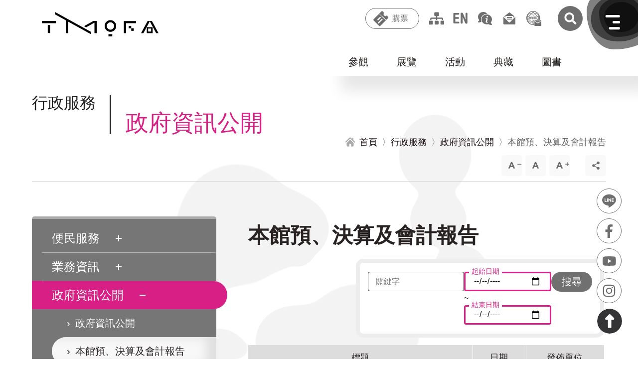

--- FILE ---
content_type: text/html; charset=utf-8
request_url: https://tmofa.tycg.gov.tw/ch/services/public-information/budget
body_size: 17749
content:
<!DOCTYPE html><html lang="zh-Hant"><head><meta charSet="utf-8"/><meta http-equiv="X-UA-Compatible" content="IE=edge"/><meta name="viewport" content="width=device-width, initial-scale=1.0, maximum-scale=2.0, user-scalable=yes"/><meta name="Accessible_website" content="本網站通過AA檢測等級無障礙網頁檢測"/><meta name="format-detection" content="telephone=no"/><link rel="shortcut icon" href="[data-uri]" type="image/png"/><script>(function(b){b.forEach(function(a){a.hasOwnProperty("remove")||Object.defineProperty(a,"remove",{configurable:!0,enumerable:!0,writable:!0,value:function(){this.parentNode.removeChild(this)}})})})([Element.prototype,CharacterData.prototype,DocumentType.prototype]);</script><script>(function(d){d.forEach(function(b){b.hasOwnProperty("prepend")||Object.defineProperty(b,"prepend",{configurable:!0,enumerable:!0,writable:!0,value:function(){var e=Array.prototype.slice.call(arguments),c=document.createDocumentFragment();e.forEach(function(a){c.appendChild(a instanceof Node?a:document.createTextNode(String(a)))});this.insertBefore(c,this.firstChild)}})})})([Element.prototype,Document.prototype,DocumentFragment.prototype]);</script><script>
          (function(g,d,o){
            g._ltq=g._ltq||[];g._lt=g._lt||function(){g._ltq.push(arguments)};
            var h=location.protocol==='https:'?'https://d.line-scdn.net':'http://d.line-cdn.net';
            var s=d.createElement('script');s.async=1;
            s.src=o||h+'/n/line_tag/public/release/v1/lt.js';
            var t=d.getElementsByTagName('script')[0];t.parentNode.insertBefore(s,t);
              })(window, document);
          _lt('init', {customerType: 'account',tagId: '46f36857-5828-445d-b048-d846778b930f'
          });
          _lt('send', 'pv', ['46f36857-5828-445d-b048-d846778b930f']);
          _lt('send', 'cv', {type: 'Conversion'},['46f36857-5828-445d-b048-d846778b930f']);</script><title>本館預、決算及會計報告 | 桃園市立美術館</title><meta name="description" content="桃園市立美術館，融合城市底蘊、國際視野與未來想像的桃美館，不僅作為推展藝術的動力引擎，也望形成創新實驗、文化發展的活力基地"/><meta name="keywords" content="桃園美術館、美術館、展覽、桃園景點、桃園觀光、桃園旅遊、桃園文化、桃捷景點、機捷、兒童、書法、藝術教育、美感、美感教育、藝術、藝術家、兒童圖書、繪本、立體書、文創、藝文、文化、文青、親子、親子景點、親子旅遊、青埔、青塘園、青塘園生態公園、橫山、青埔景點、桃捷、親子旅遊、教育、美學、城市美學、才藝、建築、山本理顯、潘天壹、遛小孩、橫山書法藝術館、書法、書藝館、書法館、桃園書法館"/><meta property="og:title" content="本館預、決算及會計報告 | 桃園市立美術館"/><meta property="og:site_name" content="桃園市立美術館"/><meta property="og:description" content="桃園市立美術館，融合城市底蘊、國際視野與未來想像的桃美館，不僅作為推展藝術的動力引擎，也望形成創新實驗、文化發展的活力基地"/><meta property="og:image" content="https://tmofa.tycg.gov.tw/images/logo.jpg"/><link rel="preload" href="/_next/static/css/0fff55f6cae866206775.css" as="style"/><link rel="stylesheet" href="/_next/static/css/0fff55f6cae866206775.css" data-n-g=""/><link rel="preload" href="/_next/static/css/adfbc1bac6442770aa3c.css" as="style"/><link rel="stylesheet" href="/_next/static/css/adfbc1bac6442770aa3c.css" data-n-g=""/><link rel="preload" href="/_next/static/css/383830fd8f95249ac6f7.css" as="style"/><link rel="stylesheet" href="/_next/static/css/383830fd8f95249ac6f7.css" data-n-p=""/><link rel="preload" href="/_next/static/css/83aa906cb0256d616209.css" as="style"/><link rel="stylesheet" href="/_next/static/css/83aa906cb0256d616209.css" data-n-p=""/><link rel="preload" href="/_next/static/css/559a969ed26fbcc2dcec.css" as="style"/><link rel="stylesheet" href="/_next/static/css/559a969ed26fbcc2dcec.css" data-n-p=""/><link rel="preload" href="/_next/static/css/8cdab892590045c8369a.css" as="style"/><link rel="stylesheet" href="/_next/static/css/8cdab892590045c8369a.css" data-n-p=""/><link rel="preload" href="/_next/static/css/e043de99ae31a9cfc83e.css" as="style"/><link rel="stylesheet" href="/_next/static/css/e043de99ae31a9cfc83e.css" data-n-p=""/><noscript data-n-css="true"></noscript><link rel="preload" href="/_next/static/chunks/main-f4093734903e2ae7b4f0.js" as="script"/><link rel="preload" href="/_next/static/chunks/webpack-23645738f4f5946e4cc1.js" as="script"/><link rel="preload" href="/_next/static/chunks/framework.1d36bc031662b4dc4c28.js" as="script"/><link rel="preload" href="/_next/static/chunks/commons.a65bd1a7a5f775447d51.js" as="script"/><link rel="preload" href="/_next/static/chunks/56efc1de8c483aa7b61ad3ffb217c6cc562774b4.3d9633bdcf5d7161c269.js" as="script"/><link rel="preload" href="/_next/static/chunks/226398bf860de52665f1b153667faa21ba73e312.1dc860c271f6e369bce9.js" as="script"/><link rel="preload" href="/_next/static/chunks/226398bf860de52665f1b153667faa21ba73e312_CSS.ff5578978733a40a67a3.js" as="script"/><link rel="preload" href="/_next/static/chunks/a8e782a2777d292680f3b1d67cafa4a0ae1cec5e.d59f28bc5e85b660f3bd.js" as="script"/><link rel="preload" href="/_next/static/chunks/pages/_app-61d53d0469f4678966a4.js" as="script"/><link rel="preload" href="/_next/static/chunks/1ed8e0923294c4c438cc157f63f63ff9de75d441_CSS.4d62413f4da81be1e932.js" as="script"/><link rel="preload" href="/_next/static/chunks/30a92de1bef8544d851d2963986acb438cf90c58.b881d8d63baf218daaba.js" as="script"/><link rel="preload" href="/_next/static/chunks/30a92de1bef8544d851d2963986acb438cf90c58_CSS.d6f2610c02ca1f2f8023.js" as="script"/><link rel="preload" href="/_next/static/chunks/b3ab186c82d71594d7be4d2f66cd1abc030ea0dd_CSS.7b37a38a8911fc5fb44b.js" as="script"/><link rel="preload" href="/_next/static/chunks/c8469dba2a9acb2e44537d8b08cf36f444f87c85_CSS.955cd01b185e91c5e5fc.js" as="script"/><link rel="preload" href="/_next/static/chunks/d6a3b0e1658818254235dd0c8c7d534ff2c2bb94.b111efc5e2e073ac8a5b.js" as="script"/><link rel="preload" href="/_next/static/chunks/pages/%5Blang%5D/services/public-information/budget-b532931776e9e64ede37.js" as="script"/></head><body><div id="__next"><noscript>您的瀏覽器不支援JavaScript功能，若網頁功能無法正常使用時，請開啟瀏覽器JavaScript狀態。<br/></noscript><a href="#main" id="gotomain" class="accesskey_gotomain__pxDiq" title="跳到主要內容" tabindex="1">跳到主要內容</a><div class="anchor"></div><div class="header_headerBackground__2aQtY "></div><header class="header_container__3VBVB "><a title="回首頁" id="logo" class="header_logoContainer__ESob6" href="/ch"><h1><svg xmlns="http://www.w3.org/2000/svg" width="288.538" height="60" viewBox="0 0 288.538 60" class="header_logo__eiLSq"><title>桃園市美術館 Logo</title><g id="Group_4196" data-name="Group 4196" transform="translate(-112.463 -34)"><g id="Group_13" data-name="Group 13" transform="translate(2388.463 -2132.107)"><g id="Group_7" data-name="Group 7" transform="translate(-2276 2188.067)"><rect id="Rectangle_6" data-name="Rectangle 6" width="34.771" height="5.647" fill="#000"></rect><rect id="Rectangle_7" data-name="Rectangle 7" width="5.647" height="19.614" transform="translate(14.562 10.104)" fill="#000"></rect></g><g id="Group_8" data-name="Group 8" transform="translate(-2120.738 2186.201)"><path id="Path_7" data-name="Path 7" d="M-1739.23,2262.381a14.348,14.348,0,0,1-14.331-14.331,14.347,14.347,0,0,1,14.331-14.331,14.347,14.347,0,0,1,14.331,14.331A14.348,14.348,0,0,1-1739.23,2262.381Zm0-23.48a9.16,9.16,0,0,0-9.149,9.149,9.16,9.16,0,0,0,9.149,9.149,9.16,9.16,0,0,0,9.149-9.149A9.159,9.159,0,0,0-1739.23,2238.9Z" transform="translate(1753.561 -2233.719)" fill="#000"></path><rect id="Rectangle_8" data-name="Rectangle 8" width="9.51" height="5.349" transform="translate(9.38 34.557)" fill="#000"></rect></g><g id="Group_9" data-name="Group 9" transform="translate(-2073.021 2188.365)"><path id="Path_8" data-name="Path 8" d="M-1562.984,2241H-1593v29.719h5.349v-24.369h24.667Z" transform="translate(1593 -2241)" fill="#000"></path><rect id="Rectangle_9" data-name="Rectangle 9" width="6.241" height="5.944" transform="translate(11.887 11.887)" fill="#000"></rect><rect id="Rectangle_10" data-name="Rectangle 10" width="6.241" height="6.241" transform="translate(18.128 17.831)" fill="#000"></rect></g><g id="Group_10" data-name="Group 10" transform="translate(-2030.614 2188.067)"><path id="Path_9" data-name="Path 9" d="M-1407.151,2270.016l-16.3-30.016H-1434l-16.3,30.016h5.818l15.758-29.023,15.758,29.023Z" transform="translate(1450.303 -2240)" fill="#000"></path><path id="Path_10" data-name="Path 10" d="M-1403,2292v14.562h14.562V2292Zm11,10.7h-7.43v-7.43h7.43Z" transform="translate(1417.058 -2276.546)" fill="#000"></path></g><g id="Group_11" data-name="Group 11" transform="translate(-2243.607 2166.107)"><path id="Path_11" data-name="Path 11" d="M-1901.447,2240l-23.573,12.84,5.123,2.882,20.739-11.5v25.792h5.647V2240Z" transform="translate(1996.934 -2218.04)" fill="#000"></path><path id="Path_12" data-name="Path 12" d="M-2167,2166.107v5.8l27.044,14.75v31.424h5.349v-28.464l56.466,30.87v-5.829Z" transform="translate(2167 -2166.107)" fill="#000"></path></g></g></g></svg><span>桃園市美術館 Logo</span></h1></a><nav class="header_topmenuWrapper__12BML"><a href="#U" id="U" accessKey="U" class="accesskey_U__39pUJ accesskey_acca__3mlzJ" title="::: 上方功能區塊">:::</a><div class="header_btnWrapper__29AD0"><button type="button" class="header_ticket__1VEgB header_gray__2vfh4">購票</button><div id="openLink" class="header_openLink__2sxwi"><a href="/ch/visit/information/tmofa#tickets" rel="noreferrer noopener">桃園市立美術館</a><a href="/ch/visit/information/hengshan#tickets" rel="noreferrer noopener">橫山書法藝術館</a><a href="/ch/visit/information/chunglu#tickets" rel="noreferrer noopener">桃園市兒童美術館</a></div></div><a href="/ch/sitemap" class="header_sitemap__TCzRo header_icon__3N-6u header_gray__2vfh4" title="網站導覽">網站導覽</a><a href="/ch" title="English Version" class="header_enAntiGray__1qPZl header_en__358n1 header_lang__14d3h header_icon__3N-6u">English</a><a class="header_sitemap__TCzRo header_icon__3N-6u header_gray__2vfh4" href="/ch/sitemap">網站導覽</a><a class="header_fqa__1lJ-A header_icon__3N-6u header_gray__2vfh4" href="/ch/services/executive-info/faq">常見問答</a><a class="header_contactUs__39uaF header_icon__3N-6u header_gray__2vfh4" href="/ch/contact-us">聯絡我們</a><a class="header_email__1ZDFb header_icon__3N-6u header_gray__2vfh4" href="https://taotalk.tycg.gov.tw/" target="_blank" rel="noreferrer noopener">市政信箱</a><a href="/" title="搜尋" class="header_searchAntiGray__3qqji header_searchContainer__htxF1"><svg xmlns="http://www.w3.org/2000/svg" xmlns:xlink="http://www.w3.org/1999/xlink" width="64" height="64" viewBox="0 0 64 64"><defs><clipPath id="clip-path"><circle id="Ellipse_40" data-name="Ellipse 40" cx="32" cy="32" r="32" transform="translate(-18908 -15539)" fill="#6e6e6e"></circle></clipPath></defs><g id="Mask_Group_7" data-name="Mask Group 7" transform="translate(18908 15539)" clip-path="url(#clip-path)"><path id="Icon_awesome-search" data-name="Icon awesome-search" d="M30.35,26.606l-5.992-5.992a1.441,1.441,0,0,0-1.022-.421h-.98a12.495,12.495,0,1,0-2.164,2.164v.98a1.441,1.441,0,0,0,.421,1.022l5.992,5.992a1.436,1.436,0,0,0,2.037,0l1.7-1.7A1.449,1.449,0,0,0,30.35,26.606ZM12.5,20.193A7.693,7.693,0,1,1,20.193,12.5,7.688,7.688,0,0,1,12.5,20.193Z" transform="translate(-18890.789 -15522.331)" fill="#fff"></path></g></svg>搜尋</a></nav></header><div class="layout_wrapper__3nW0X"><div class="submenu_submenuWrapper__Xn35m"><nav class="submenu_submenu__2wrV_"><ul><li><button type="button" class="" data-active="0">參觀</button><ul><li><a title="參觀資訊" data-islast="0" href="/ch/visit/information">參觀資訊</a></li><li><a title="美術館商店" data-islast="0" href="/ch/visit/shop">美術館商店</a></li><li><a title="3D環景" data-islast="0" href="/ch/visit/online-panoramic-exhibitions">3D環景</a></li><li><a title="行事曆" data-islast="0" href="/ch/visit/calendar">行事曆</a></li><li><a title="預約導覽" href="https://tmofa.fonticket.com/tag/ZlEQnmz6Bgzx8kV5?categoryId=nbJwzgKge4W07mrE&amp;lang=zh_TW" data-islast="0">預約導覽</a></li><li><a title="線上購票" href="https://tmofa.fonticket.com/" data-islast="1">線上購票</a></li></ul></li><li><button type="button" class="" data-active="0">展覽</button><ul><li><a title="當期展覽" data-islast="0" href="/ch/exhibitions/current-exhibitions">當期展覽</a></li><li><a title="展覽預告" data-islast="0" href="/ch/exhibitions/upcoming-exhibitions">展覽預告</a></li><li><a title="展覽回顧" data-islast="1" href="/ch/exhibitions/past-exhibitions">展覽回顧</a></li></ul></li><li><button type="button" class="" data-active="0">活動</button><ul><li><a title="最新活動" data-islast="0" href="/ch/events/current-events">最新活動</a></li><li><a title="活動回顧" data-islast="1" href="/ch/events/past-events">活動回顧</a></li></ul></li><li><button type="button" class="" data-active="0">典藏</button><ul><li><a title="關於典藏" data-islast="0" href="/ch/collections/about-collection">關於典藏</a></li><li><a title="精選典藏" data-islast="0" href="/ch/collections/selected-collections">精選典藏</a></li><li><a title="典藏查詢" href="https://collections.culture.tw/tmofa_collectionsweb/search.aspx" data-islast="0">典藏查詢</a></li><li><a title="典藏應用" data-islast="0" href="/ch/collections/application">典藏應用</a></li><li><a title="典藏維護" data-islast="0" href="/ch/collections/repairment">典藏維護</a></li><li><a title="典藏研究" data-islast="1" href="/ch/collections/research">典藏研究</a></li></ul></li><li><button type="button" class="" data-active="0">圖書</button><ul><li><a title="閱覽須知" data-islast="0" href="/ch/library/visitor-information">閱覽須知</a></li><li><a title="圖書查詢" href="https://library-tmofa.tycg.gov.tw/" data-islast="0">圖書查詢</a></li><li><a title="出版查詢" data-islast="0" href="/ch/library/publication-search">出版查詢</a></li><li><a title="館刊查詢" data-islast="1" href="/ch/library/journal-search">館刊查詢</a></li></ul></li></ul></nav></div><div class="layout_wrappeInner__1Eewo"><a href="#C" id="C" accessKey="C" class="accesskey_C__3Ib9d accesskey_acca__3mlzJ" title="::: 中央內容區塊">:::</a><h2 class="title_articleTitle__SVj4E title_title__TxcHG title_titleStyle__2u2nu"><span class="title_div__3Shn0">行政服務</span><span>政府資訊公開</span></h2><nav class="articleOuter_breadcrumbs__3YKpr"><a title="首頁" href="/ch"><span>首頁</span></a><a title="行政服務" href="/ch/services/services/file-download"><span>行政服務</span></a><a title="政府資訊公開" href="/ch/services/public-information/public-information"><span>政府資訊公開</span></a><span>本館預、決算及會計報告</span></nav><div class="zoomAndShare_optionWrapper__2wAOS"><nav class="zoomAndShare_zoom__2F9jw"><button type="button" class="zoomAndShare_zoomIn__1wxKF" title="文字縮小">文字縮小</button><button type="button" class="zoomAndShare_zoomDefault__36V4S" title="預設大小">預設大小</button><button type="button" class="zoomAndShare_zoomOut__1kyE0" title="文字放大">文字放大</button></nav><nav class="zoomAndShare_share__32JQy zoomAndShare_zoom__2F9jw"><button type="button" class="" title="點擊開啟社群分享">社群分享</button><nav><button type="button" class="zoomAndShare_shareFb__1IJwF" title="(另開新視窗) 分享到 Facebook" data-shareurl="https://www.facebook.com/sharer/sharer.php?u=">分享到 Facebook</button><button type="button" class="zoomAndShare_shareLine__3us4z" title="(另開新視窗) 分享到 Line" data-shareurl="https://line.me/R/msg/text/?">分享到 Line</button><button type="button" class="zoomAndShare_shareTwitter__ktgoa" title="(另開新視窗) 分享到 Twitter" data-shareurl="https://twitter.com/intent/tweet?text=">分享到 Twitter</button><button type="button" class="zoomAndShare_shareMail__1jbQC" title="Email 給朋友">Email 給朋友</button><button type="button" class="zoomAndShare_sharePrint__3tWy5" title="列印">列印</button></nav></nav><a href="#L" id="L" accessKey="L" class="accesskey_L__1xU3v accesskey_Z__1S8G1 accesskey_acca__3mlzJ" title="::: 左側功能區塊">:::</a></div><aside class="aside_aside__c2QPp"><nav class="aside_asideMenu___2Xi_"><div class="aside_v1Wrapprt__p6Gj3"><label for="aside-service-service" class="aside_hiddenLabel__2yQ95">便民服務</label><input type="checkbox" id="aside-service-service"/><button type="button"><span>便民服務</span></button><nav class="aside_v2Wrapprt__3TBTC"><a title="檔案下載" class="" href="/ch/services/services/file-download">檔案下載</a><a title="相關連結" class="" href="/ch/services/services/related-links">相關連結</a><a title="檔案應用專區" class="" href="/ch/services/services/file">檔案應用專區</a></nav></div><div class="aside_v1Wrapprt__p6Gj3"><label for="aside-service-info" class="aside_hiddenLabel__2yQ95">業務資訊</label><input type="checkbox" id="aside-service-info"/><button type="button"><span>業務資訊</span></button><nav class="aside_v2Wrapprt__3TBTC"><a title="施政目標" class="" href="/ch/services/executive-info/vision">施政目標</a><a href="https://www.tycg.gov.tw/ch/home.jsp?id=10470&amp;parentpath=0,10406" title="(另開新視窗) 前往 施政成果" target="_blank" rel="noreferrer noopener">施政成果</a><a href="https://law.tycg.gov.tw/" title="(另開新視窗) 前往 法規查詢" target="_blank" rel="noreferrer noopener">法規查詢</a><a title="常見問答" class="" href="/ch/services/executive-info/faq">常見問答</a><a title="行政規則" class="" href="/ch/services/executive-info/rules">行政規則</a></nav></div><div class="aside_v1Wrapprt__p6Gj3"><label for="aside-service-public-information" class="aside_hiddenLabel__2yQ95">政府資訊公開</label><input type="checkbox" id="aside-service-public-information" checked=""/><button type="button"><span>政府資訊公開</span></button><nav class="aside_v2Wrapprt__3TBTC"><a title="政府資訊公開" class="" href="/ch/services/public-information/public-information">政府資訊公開</a><a title="本館預、決算及會計報告" class="aside_current__3ixn6" href="/ch/services/public-information/budget">本館預、決算及會計報告</a><a title="個人資料保護區" class="" href="/ch/services/public-information/personal-information-protection">個人資料保護區</a><a title="性別主流化專區" class="" href="/ch/services/public-information/gender-mainstream">性別主流化專區</a><a title="公職人員利益衝突迴避法專區" class="" href="/ch/services/public-information/conflict-avoidance">公職人員利益衝突迴避法專區</a></nav></div><div class="aside_v1Wrapprt__p6Gj3"><a href="https://tmofa.tycg.gov.tw/ch/services/executive-info/rules/10" title="(另開新視窗) 前往 場地租借" target="_blank" rel="noreferrer noopener"><span>場地租借</span></a></div></nav></aside><main id="main" class="layout_main__gDhVY layout_hasAside__3mpix"><h3 class="title_contentTitle__3DTbn undefined">本館預、決算及會計報告</h3><form class="filters_calendarFilter__IsWCt filters_tableListFilter__2SToP" novalidate=""><div class="filters_formBorder__1pH6F"><div class="filters_gridContain__15CSH"><div><div class="filters_fieldset__3Aww5 undefined filters_spanAll__1ZeZH"><input type="text" id="caseKeyword" class="filters_input__dF3C-" value="" required=""/><label for="caseKeyword" class="filters_label__2IcsI">關鍵字</label></div><fieldset class="filters_periodFieldset__2fzlU"><legend>活動期間</legend><div class="filters_fieldset__3Aww5"><input type="date" id="startDate" class="filters_input__dF3C-"/><label for="startDate" class="filters_label__2IcsI">起始日期</label></div><span class="filters_fromTo__2XF05">~</span><div class="filters_fieldset__3Aww5"><input type="date" id="endDate" class="filters_input__dF3C-"/><label for="endDate" class="filters_label__2IcsI">結束日期</label></div></fieldset></div></div><button type="submit" class="filters_filterSubmit__3piHG">搜尋</button></div></form><div class="table_table__3RBCe" role="table"><div role="row"><span role="columnheader">標題</span><span role="columnheader">日期</span><span role="columnheader">發佈單位</span></div><a role="row" title="下載 115年度法定預算.pdf" target="_blank" download="115年度法定預算.pdf" href="/images/upload/govinfo/85_693ba0559b04d.pdf"><span role="cell" data-th="標題"><span>115年度法定預算</span></span><span role="cell" data-th="日期"><span>2025-12-12</span></span><span role="cell" data-th="發佈單位"><span>桃園市立美術館(母館)</span></span></a><a role="row" title="下載 114年11月份會計月報.pdf" target="_blank" download="114年11月會計月報.pdf" href="/images/upload/govinfo/84_693ba022a3ae7.pdf"><span role="cell" data-th="標題"><span>114年11月份會計月報</span></span><span role="cell" data-th="日期"><span>2025-12-12</span></span><span role="cell" data-th="發佈單位"><span>桃園市立美術館(母館)</span></span></a><a role="row" title="下載 114年10月份會計月報.pdf" target="_blank" download="114年10月會計月報.pdf" href="/images/upload/govinfo/83_69159bf5a8abf.pdf"><span role="cell" data-th="標題"><span>114年10月份會計月報</span></span><span role="cell" data-th="日期"><span>2025-11-13</span></span><span role="cell" data-th="發佈單位"><span>桃園市立美術館(母館)</span></span></a><a role="row" title="下載 114年9月份會計月報.pdf" target="_blank" download="114年9月會計月報.pdf" href="/images/upload/govinfo/81_68ef374e7a5b5.pdf"><span role="cell" data-th="標題"><span>114年9月份會計月報</span></span><span role="cell" data-th="日期"><span>2025-10-15</span></span><span role="cell" data-th="發佈單位"><span>桃園市立美術館(母館)</span></span></a><a role="row" title="下載 114年8月份會計月報.pdf" target="_blank" download="114年8月會計月報.pdf" href="/images/upload/govinfo/79_68c36dbd2847e.pdf"><span role="cell" data-th="標題"><span>114年8月份會計月報</span></span><span role="cell" data-th="日期"><span>2025-09-12</span></span><span role="cell" data-th="發佈單位"><span>桃園市立美術館(母館)</span></span></a><a role="row" title="下載 114年7月份會計月報.pdf" target="_blank" download="114年7月會計月報.pdf" href="/images/upload/govinfo/78_68a2872d164af.pdf"><span role="cell" data-th="標題"><span>114年7月份會計月報</span></span><span role="cell" data-th="日期"><span>2025-08-18</span></span><span role="cell" data-th="發佈單位"><span>桃園市立美術館(母館)</span></span></a><a role="row" title="下載 113年度單位決算.pdf" target="_blank" download="113年度單位決算.pdf" href="/images/upload/govinfo/77_689061ed61a39.pdf"><span role="cell" data-th="標題"><span>113年度單位決算</span></span><span role="cell" data-th="日期"><span>2025-08-04</span></span><span role="cell" data-th="發佈單位"><span>桃園市立美術館(母館)</span></span></a><a role="row" title="下載 114年6月份會計月報.pdf" target="_blank" download="114年6月會計月報電子檔(2).pdf" href="/images/upload/govinfo/76_6875e7af3afd3.pdf"><span role="cell" data-th="標題"><span>114年6月份會計月報</span></span><span role="cell" data-th="日期"><span>2025-07-15</span></span><span role="cell" data-th="發佈單位"><span>桃園市立美術館(母館)</span></span></a><a role="row" title="下載 114年5月份會計月報.pdf" target="_blank" download="114年5月會計月報電子檔.pdf" href="/images/upload/govinfo/75_684a9890ebe67.pdf"><span role="cell" data-th="標題"><span>114年5月份會計月報</span></span><span role="cell" data-th="日期"><span>2025-06-12</span></span><span role="cell" data-th="發佈單位"><span>桃園市立美術館(母館)</span></span></a><a role="row" title="下載 114年4月份會計月報.pdf" target="_blank" download="114年4月會計月報電子檔.pdf" href="/images/upload/govinfo/74_6822e69356d4a.pdf"><span role="cell" data-th="標題"><span>114年4月份會計月報</span></span><span role="cell" data-th="日期"><span>2025-05-13</span></span><span role="cell" data-th="發佈單位"><span>桃園市立美術館(母館)</span></span></a></div><nav class="pagination_pagination__--XLG"><a href="/" class="pagination_arrow__3C0bH" title="上一頁">上一頁</a><div><span title="第1頁" class="pagination_active__133k7">1</span><a href="/" data-page="2" title="第2頁">2</a><a href="/" data-page="3" title="第3頁">3</a><a href="/" data-page="4" title="第4頁">4</a><a href="/" data-page="5" title="第5頁">5</a><a href="/" data-page="6" title="第6頁">6</a></div><a href="/" class="pagination_arrow__3C0bH" title="下一頁">下一頁</a></nav></main><div class="articleOuter_articleBottom__1lpw9"><div class="articleOuter_backHomeBtns__NN-xS"><a title="回首頁" href="/ch"><img src="[data-uri]" alt=""/>回首頁</a><a title="回上一頁" href="/"><img src="[data-uri]" alt=""/>回上一頁</a></div></div></div><footer class="footer_container__3aq8W"><a href="#Z" id="Z" accessKey="Z" class="accesskey_Z__1S8G1 accesskey_acca__3mlzJ" title="::: 下方功能區塊">:::</a><button type="button" class="footer_collapse__vBtdj footer_active___2s7s">點擊關閉footer選單</button><nav class="footer_containerLevel1__15Gpa"><div class="footer_flexBlock__2g37X"><a class="footer_level1__2g4uL" title="參觀" href="/">參觀</a><nav class="footer_containerLevel2__YOS_J"><a class="footer_level2__20zZZ" role="link" href="/ch/visit/information">參觀資訊</a><a class="footer_level2__20zZZ" role="link" href="/ch/visit/shop">美術館商店</a><a class="footer_level2__20zZZ" role="link" href="/ch/visit/online-panoramic-exhibitions">3D環景</a><a class="footer_level2__20zZZ" role="link" href="/ch/visit/calendar">行事曆</a><a href="https://tmofa.fonticket.com/tag/ZlEQnmz6Bgzx8kV5?categoryId=nbJwzgKge4W07mrE&amp;lang=zh_TW" target="_blank" class="footer_level2__20zZZ" title="(另開新視窗) 前往 預約導覽" rel="noreferrer noopener">預約導覽</a><a href="https://tmofa.fonticket.com/" target="_blank" class="footer_level2__20zZZ" title="(另開新視窗) 前往 線上購票" rel="noreferrer noopener">線上購票</a></nav></div><div class="footer_flexBlock__2g37X"><a class="footer_level1__2g4uL" title="展覽" href="/">展覽</a><nav class="footer_containerLevel2__YOS_J"><a class="footer_level2__20zZZ" role="link" href="/ch/exhibitions/current-exhibitions">當期展覽</a><a class="footer_level2__20zZZ" role="link" href="/ch/exhibitions/upcoming-exhibitions">展覽預告</a><a class="footer_level2__20zZZ" role="link" href="/ch/exhibitions/past-exhibitions">展覽回顧</a></nav></div><div class="footer_flexBlock__2g37X"><a class="footer_level1__2g4uL" title="活動" href="/">活動</a><nav class="footer_containerLevel2__YOS_J"><a class="footer_level2__20zZZ" role="link" href="/ch/events/current-events">最新活動</a><a class="footer_level2__20zZZ" role="link" href="/ch/events/past-events">活動回顧</a></nav></div><div class="footer_flexBlock__2g37X"><a class="footer_level1__2g4uL" title="典藏" href="/">典藏</a><nav class="footer_containerLevel2__YOS_J"><a class="footer_level2__20zZZ" role="link" href="/ch/collections/about-collection">關於典藏</a><a class="footer_level2__20zZZ" role="link" href="/ch/collections/selected-collections">精選典藏</a><a href="https://collections.culture.tw/tmofa_collectionsweb/search.aspx" target="_blank" class="footer_level2__20zZZ" title="(另開新視窗) 前往 典藏查詢" rel="noreferrer noopener">典藏查詢</a><a class="footer_level2__20zZZ" role="link" href="/ch/collections/application">典藏應用</a><a class="footer_level2__20zZZ" role="link" href="/ch/collections/repairment">典藏維護</a><a class="footer_level2__20zZZ" role="link" href="/ch/collections/research">典藏研究</a></nav></div><div class="footer_flexBlock__2g37X"><a class="footer_level1__2g4uL" title="圖書" href="/">圖書</a><nav class="footer_containerLevel2__YOS_J"><a class="footer_level2__20zZZ" role="link" href="/ch/library/visitor-information">閱覽須知</a><a href="https://library-tmofa.tycg.gov.tw/" target="_blank" class="footer_level2__20zZZ" title="(另開新視窗) 前往 圖書查詢" rel="noreferrer noopener">圖書查詢</a><a class="footer_level2__20zZZ" role="link" href="/ch/library/publication-search">出版查詢</a><a class="footer_level2__20zZZ" role="link" href="/ch/library/journal-search">館刊查詢</a></nav></div><div class="footer_flexBlock__2g37X"><a class="footer_level1__2g4uL" title="獎項徵件" href="/">獎項徵件</a><nav class="footer_containerLevel2__YOS_J"><a class="footer_level2__20zZZ" role="link" href="/ch/open-call/Taoyuan-International-Art-Award">桃源國際藝術獎</a><a class="footer_level2__20zZZ" role="link" href="/ch/open-call/Taoyuan-Fine-Arts-Exhibition">桃源美展</a><a class="footer_level2__20zZZ" role="button" href="/ch/open-call/open-call-for-curatorial-proposals">策展徵件<span class="footer_plus__39pJM"></span></a><nav><a class="footer_level3__K-Dmz" title="桃園市兒童美術館" href="/ch/open-call/open-call-for-curatorial-proposals/Taoyuan-Childrens-Art-Center">桃園市兒童美術館</a></nav><a class="footer_level2__20zZZ" role="link" href="/ch/open-call/Hengshan-Award">橫山獎</a><a class="footer_level2__20zZZ" role="link" href="/ch/open-call/Hengshan-Application">橫山書法藝術館展覽徵件</a><a class="footer_level2__20zZZ" role="link" href="/ch/open-call/Spring-Couplets">桃園全國春聯書法比賽</a></nav></div><div class="footer_flexBlock__2g37X"><a class="footer_level1__2g4uL" title="網上開展" href="/">網上開展</a><nav class="footer_containerLevel2__YOS_J"><a class="footer_level2__20zZZ" role="link" href="/ch/online-art/online-about">關於網上開展</a><a class="footer_level2__20zZZ" role="link" href="/ch/online-art/online-exhibition">線上展覽</a><a class="footer_level2__20zZZ" role="link" href="/ch/online-art/audioguide">語音導覽</a><a class="footer_level2__20zZZ" role="link" href="/ch/online-art/online-guide">線上導覽</a><a class="footer_level2__20zZZ" role="link" href="/ch/online-art/media">玩藝分享</a><a class="footer_level2__20zZZ" role="link" href="/ch/online-art/lecture">藝術開講</a><a class="footer_level2__20zZZ" role="link" href="/ch/online-art/podcast">桃美館藝聲菌Podcast</a></nav></div><div class="footer_flexBlock__2g37X"><a class="footer_level1__2g4uL" title="學習" href="/">學習</a><nav class="footer_containerLevel2__YOS_J"><a class="footer_level2__20zZZ" role="link" href="/ch/learning/intern">實習生</a><a class="footer_level2__20zZZ" role="link" href="/ch/learning/lesson-plan">學習單及教案下載</a></nav></div><div class="footer_flexBlock__2g37X"><a class="footer_level1__2g4uL" title="志工" href="/">志工</a><nav class="footer_containerLevel2__YOS_J"><a class="footer_level2__20zZZ" role="link" href="/ch/volunteer/charter">章程辦法</a><a class="footer_level2__20zZZ" role="link" href="/ch/volunteer/volunteer-intro">志工隊介紹</a><a class="footer_level2__20zZZ" role="link" href="/ch/volunteer/recruit">志工召募</a><a href="https://tmofa-vol.tycg.gov.tw/" target="_blank" class="footer_level2__20zZZ" title="(另開新視窗) 前往 志工服務" rel="noreferrer noopener">志工服務</a></nav></div><div class="footer_flexBlock__2g37X"><a class="footer_level1__2g4uL" title="認識我們" href="/">認識我們</a><nav class="footer_containerLevel2__YOS_J"><a class="footer_level2__20zZZ" role="link" href="/ch/about-us/vision">發展願景</a><a class="footer_level2__20zZZ" role="link" href="/ch/about-us/director">館長介紹</a><a class="footer_level2__20zZZ" role="link" href="/ch/about-us/organization">組織架構</a><a class="footer_level2__20zZZ" role="link" href="/ch/about-us/teams">業務職掌</a></nav></div><div class="footer_flexBlock__2g37X"><a class="footer_level1__2g4uL" title="訊息公告" href="/">訊息公告</a><nav class="footer_containerLevel2__YOS_J"><a class="footer_level2__20zZZ" role="link" href="/ch/news/latest-news">最新消息</a><a class="footer_level2__20zZZ" role="link" href="/ch/news/popular-events">熱門活動</a><a class="footer_level2__20zZZ" role="link" href="/ch/news/jobs">徵才活動</a></nav></div><div class="footer_flexBlock__2g37X"><a class="footer_level1__2g4uL" title="行政服務" href="/">行政服務</a><nav class="footer_containerLevel2__YOS_J"><a class="footer_level2__20zZZ" role="button" href="/ch/services/services">便民服務<span class="footer_plus__39pJM"></span></a><nav><a class="footer_level3__K-Dmz" title="檔案下載" href="/ch/services/services/file-download">檔案下載</a><a class="footer_level3__K-Dmz" title="相關連結" href="/ch/services/services/related-links">相關連結</a><a class="footer_level3__K-Dmz" title="檔案應用專區" href="/ch/services/services/file">檔案應用專區</a></nav><a class="footer_level2__20zZZ" role="button" href="/ch/services/executive-info">業務資訊<span class="footer_plus__39pJM"></span></a><nav><a class="footer_level3__K-Dmz" title="施政目標" href="/ch/services/executive-info/vision">施政目標</a><a href="https://www.tycg.gov.tw/ch/home.jsp?id=10470&amp;parentpath=0,10406" target="_blank" rel="noreferrer" class="footer_level3__K-Dmz" title="(另開新視窗) 前往 施政成果">施政成果</a><a href="https://law.tycg.gov.tw/" target="_blank" rel="noreferrer" class="footer_level3__K-Dmz" title="(另開新視窗) 前往 法規查詢">法規查詢</a><a class="footer_level3__K-Dmz" title="常見問答" href="/ch/services/executive-info/faq">常見問答</a><a class="footer_level3__K-Dmz" title="行政規則" href="/ch/services/executive-info/rules">行政規則</a></nav><a class="footer_level2__20zZZ" role="button" href="/ch/services/public-information">政府資訊公開<span class="footer_plus__39pJM"></span></a><nav><a class="footer_level3__K-Dmz" title="政府資訊公開" href="/ch/services/public-information/public-information">政府資訊公開</a><a class="footer_level3__K-Dmz" title="本館預、決算及會計報告" href="/ch/services/public-information/budget">本館預、決算及會計報告</a><a class="footer_level3__K-Dmz" title="個人資料保護區" href="/ch/services/public-information/personal-information-protection">個人資料保護區</a><a class="footer_level3__K-Dmz" title="性別主流化專區" href="/ch/services/public-information/gender-mainstream">性別主流化專區</a><a class="footer_level3__K-Dmz" title="公職人員利益衝突迴避法專區" href="/ch/services/public-information/conflict-avoidance">公職人員利益衝突迴避法專區</a></nav><a href="https://tmofa.tycg.gov.tw/ch/services/executive-info/rules/10" target="_blank" class="footer_level2__20zZZ" title="(另開新視窗) 前往 場地租借" rel="noreferrer noopener">場地租借</a></nav></div></nav><div class="footer_info__3Qosf"><div><nav><a href="https://www.tycg.gov.tw/cp.aspx?n=5845" title="(另開新視窗) 前往 隱私權政策" target="_blank" rel="noreferrer noopener">隱私權政策</a><a href="https://www.tycg.gov.tw/cp.aspx?n=5847" title="(另開新視窗) 前往 政府網站資料開放宣告" target="_blank" rel="noreferrer noopener">政府網站資料開放宣告</a><a href="https://www.tycg.gov.tw/cp.aspx?n=5846" title="(另開新視窗) 前往 網站安全政策" target="_blank" rel="noreferrer noopener">網站安全政策</a></nav><address><span class="footer_footerTitle__2iJg_">桃園市立美術館 (機關) / 桃園市兒童美術館</span><div>地址：320014 桃園市中壢區高鐵南路二段 90 號</div><span class="footer_phoneNo__2ea-s">電話：03-286-8668</span><span>傳真：03-376-8558</span></address><address><div>橫山書法藝術館</div><div>館所地址：337002 桃園市大園區大仁路100號</div><span class="footer_phoneNo__2ea-s">電話：03-287-6176</span></address></div><div><div class="footer_betterDevice__1MPeT" style="margin-top:0.5em">建議解析度 寬度1280x720以上，<br/>建議使用 Edge‧Google Chrome‧Firefox</div><div>總瀏覽人次：<span></span></div></div><div class="footer_a11yMark__SfIOD"><a href="https://accessibility.moda.gov.tw/Applications/Detail?category=20231113112044" title="(另開新視窗) 前往無障礙標章網頁" class="footer_a11yImg__2MNbK" target="_blank" rel="noreferrer"><img src="/_next/static/images/AA2.1-d38ba3da5b52d1b935d81aa8a562d730.svg" alt="通過AA檢測等級無障礙網頁檢測" width="150" height="53"/></a></div></div></footer></div><div class="articleOuter_socialLinkWrapper__2xS7q"><div class="header_btnWrapper__29AD0"><button id="lineIcon" type="button" class="header_socialLink__StWaV header_line__21rZI">(另開新視窗) 前往Line</button><div id="openLineLink" class="header_openLink__2sxwi"><a href="https://tmofa.com/art00QQvfe" title="(另開新視窗) 前往橫山書法藝術館" target="_blank" rel="noreferrer noopener">橫山書法藝術館</a><a href="https://tmofa.com/art00cBvjz" title="(另開新視窗) 前往桃園市兒童美術館" target="_blank" rel="noreferrer noopener">桃園市兒童美術館</a></div></div><div class="header_btnWrapper__29AD0"><button id="fbIcon" type="button" class="header_socialLink__StWaV header_fb__1O3JB">點擊開啟Facebook清單</button><div id="openFbLink" class="header_openLink__2sxwi"><a href="https://www.facebook.com/tmofa10711/" title="(另開新視窗) 前往桃園市立美術館" target="_blank" rel="noreferrer noopener">桃園市立美術館</a><a href="https://www.facebook.com/tmofa.hcac" title="(另開新視窗) 前往橫山書法藝術館" target="_blank" rel="noreferrer noopener">橫山書法藝術館</a><a href="https://tmofa.com/art00EQNA6" title="(另開新視窗) 前往桃園市兒童美術館" target="_blank" rel="noreferrer noopener">桃園市兒童美術館</a></div></div><a class="header_socialLink__StWaV header_yt__edFKP" href="https://www.youtube.com/channel/UCNnKfU5fAFsAhxAb1f0Jj4w" target="_blank" rel="noreferrer noopener">(另開新視窗) 前往Youtube</a><div class="header_btnWrapper__29AD0"><button id="igIcon" type="button" class="header_socialLink__StWaV header_ig__2PoNA">(另開新視窗) 前往Instagram</button><div id="openIgLink" class="header_openLink__2sxwi"><a href="https://instagram.com/tmofa_museum" title="(另開新視窗) 前往桃園市立美術館" target="_blank" rel="noreferrer noopener">桃園市立美術館</a><a href="https://www.instagram.com/tmofa_hcac/" title="(另開新視窗) 前往橫山書法藝術館" target="_blank" rel="noreferrer noopener">橫山書法藝術館</a><a href="https://www.instagram.com/tmofa_kids/" title="(另開新視窗) 前往桃園市兒童美術館" target="_blank" rel="noreferrer noopener">桃園市兒童美術館</a></div></div><a href="#logo" title="回頂端" class="articleOuter_scrollTop__2-Hbm" id="scrollToTop" target="_blank" rel="noreferrer">回頂端</a></div><div id="sr-only" class="sr-only" aria-live="polite" aria-relevant="additions text" role="status"></div></div><script id="__NEXT_DATA__" type="application/json">{"props":{"pageProps":{"data":[{"id":85,"title":"115年度法定預算","museum_id":1,"unit_id":5,"hits":0,"publish_up":"2025-12-12T04:55:00.000Z","file":{"id":85,"href":"/images/upload/govinfo/85_693ba0559b04d.pdf","title":"115年度法定預算","extension":"pdf","odf_file":"","state":1},"museum":{"id":1,"lang":"ch","title":"桃園市立美術館(母館)","simple":"桃美館"}},{"id":84,"title":"114年11月份會計月報","museum_id":1,"unit_id":5,"hits":0,"publish_up":"2025-12-12T04:54:00.000Z","file":{"id":84,"href":"/images/upload/govinfo/84_693ba022a3ae7.pdf","title":"114年11月會計月報","extension":"pdf","odf_file":"","state":1},"museum":{"id":1,"lang":"ch","title":"桃園市立美術館(母館)","simple":"桃美館"}},{"id":83,"title":"114年10月份會計月報","museum_id":1,"unit_id":5,"hits":0,"publish_up":"2025-11-13T08:50:00.000Z","file":{"id":83,"href":"/images/upload/govinfo/83_69159bf5a8abf.pdf","title":"114年10月會計月報","extension":"pdf","odf_file":"","state":1},"museum":{"id":1,"lang":"ch","title":"桃園市立美術館(母館)","simple":"桃美館"}},{"id":81,"title":"114年9月份會計月報","museum_id":1,"unit_id":5,"hits":0,"publish_up":"2025-10-15T05:55:00.000Z","file":{"id":81,"href":"/images/upload/govinfo/81_68ef374e7a5b5.pdf","title":"114年9月會計月報","extension":"pdf","odf_file":"","state":1},"museum":{"id":1,"lang":"ch","title":"桃園市立美術館(母館)","simple":"桃美館"}},{"id":79,"title":"114年8月份會計月報","museum_id":1,"unit_id":5,"hits":0,"publish_up":"2025-09-12T00:47:00.000Z","file":{"id":79,"href":"/images/upload/govinfo/79_68c36dbd2847e.pdf","title":"114年8月會計月報","extension":"pdf","odf_file":"","state":1},"museum":{"id":1,"lang":"ch","title":"桃園市立美術館(母館)","simple":"桃美館"}},{"id":78,"title":"114年7月份會計月報","museum_id":1,"unit_id":5,"hits":0,"publish_up":"2025-08-18T01:51:00.000Z","file":{"id":78,"href":"/images/upload/govinfo/78_68a2872d164af.pdf","title":"114年7月會計月報","extension":"pdf","odf_file":"","state":1},"museum":{"id":1,"lang":"ch","title":"桃園市立美術館(母館)","simple":"桃美館"}},{"id":77,"title":"113年度單位決算","museum_id":1,"unit_id":5,"hits":0,"publish_up":"2025-08-04T07:31:00.000Z","file":{"id":77,"href":"/images/upload/govinfo/77_689061ed61a39.pdf","title":"113年度單位決算","extension":"pdf","odf_file":"","state":1},"museum":{"id":1,"lang":"ch","title":"桃園市立美術館(母館)","simple":"桃美館"}},{"id":76,"title":"114年6月份會計月報","museum_id":1,"unit_id":5,"hits":0,"publish_up":"2025-07-15T05:31:00.000Z","file":{"id":76,"href":"/images/upload/govinfo/76_6875e7af3afd3.pdf","title":"114年6月會計月報電子檔(2)","extension":"pdf","odf_file":"","state":1},"museum":{"id":1,"lang":"ch","title":"桃園市立美術館(母館)","simple":"桃美館"}},{"id":75,"title":"114年5月份會計月報","museum_id":1,"unit_id":5,"hits":0,"publish_up":"2025-06-12T09:03:00.000Z","file":{"id":75,"href":"/images/upload/govinfo/75_684a9890ebe67.pdf","title":"114年5月會計月報電子檔","extension":"pdf","odf_file":"","state":1},"museum":{"id":1,"lang":"ch","title":"桃園市立美術館(母館)","simple":"桃美館"}},{"id":74,"title":"114年4月份會計月報","museum_id":1,"unit_id":5,"hits":0,"publish_up":"2025-05-13T06:28:00.000Z","file":{"id":74,"href":"/images/upload/govinfo/74_6822e69356d4a.pdf","title":"114年4月會計月報電子檔","extension":"pdf","odf_file":"","state":1},"museum":{"id":1,"lang":"ch","title":"桃園市立美術館(母館)","simple":"桃美館"}},{"id":73,"title":"114年3月份會計月報","museum_id":1,"unit_id":5,"hits":0,"publish_up":"2025-04-14T10:19:00.000Z","file":{"id":73,"href":"/images/upload/govinfo/73_67fce1509f6a4.pdf","title":"114年3月會計月報電子檔","extension":"pdf","odf_file":"","state":1},"museum":{"id":1,"lang":"ch","title":"桃園市立美術館(母館)","simple":"桃美館"}},{"id":72,"title":"114年2月份會計月報","museum_id":1,"unit_id":5,"hits":0,"publish_up":"2025-03-12T03:18:00.000Z","file":{"id":72,"href":"/images/upload/govinfo/72_67d0fd00d5f0f.pdf","title":"114年2月會計月報電子檔","extension":"pdf","odf_file":"","state":1},"museum":{"id":1,"lang":"ch","title":"桃園市立美術館(母館)","simple":"桃美館"}},{"id":71,"title":"114年1月份會計月報","museum_id":1,"unit_id":5,"hits":0,"publish_up":"2025-02-17T05:22:00.000Z","file":{"id":71,"href":"/images/upload/govinfo/71_67ca828cb2b8a.pdf","title":"114年1月會計月報電子檔","extension":"pdf","odf_file":"","state":1},"museum":{"id":1,"lang":"ch","title":"桃園市立美術館(母館)","simple":"桃美館"}},{"id":70,"title":"113年12月份會計月報","museum_id":1,"unit_id":5,"hits":0,"publish_up":"2025-01-31T05:20:00.000Z","file":{"id":70,"href":"/images/upload/govinfo/70_67ca8247b96b1.pdf","title":"113年12月會計月報電子檔0122","extension":"pdf","odf_file":"","state":1},"museum":{"id":1,"lang":"ch","title":"桃園市立美術館(母館)","simple":"桃美館"}},{"id":69,"title":"114年度法定預算","museum_id":1,"unit_id":5,"hits":0,"publish_up":"2025-01-02T08:10:00.000Z","file":{"id":69,"href":"/images/upload/govinfo/69_676d0f948973e.pdf","title":"08-05-v1-u1-114年預算書電子檔1203","extension":"pdf","odf_file":"","state":1},"museum":{"id":1,"lang":"ch","title":"桃園市立美術館(母館)","simple":"桃美館"}},{"id":68,"title":"113年11月份會計月報","museum_id":1,"unit_id":5,"hits":0,"publish_up":"2024-12-13T06:21:00.000Z","file":{"id":68,"href":"/images/upload/govinfo/68_675bd29851501.pdf","title":"113年11月會計月報電子檔","extension":"pdf","odf_file":"","state":1},"museum":{"id":1,"lang":"ch","title":"桃園市立美術館(母館)","simple":"桃美館"}},{"id":67,"title":"113年10月份會計月報","museum_id":1,"unit_id":5,"hits":0,"publish_up":"2024-11-14T02:50:00.000Z","file":{"id":67,"href":"/images/upload/govinfo/67_6735658f97115.pdf","title":"113年10月會計月報電子檔1113","extension":"pdf","odf_file":"","state":1},"museum":{"id":1,"lang":"ch","title":"桃園市立美術館(母館)","simple":"桃美館"}},{"id":66,"title":"113年9月份會計月報","museum_id":1,"unit_id":5,"hits":0,"publish_up":"2024-10-15T03:01:00.000Z","file":{"id":66,"href":"/images/upload/govinfo/66_6732c500956b3.pdf","title":"112年9月會計月報掃描檔","extension":"pdf","odf_file":"","state":1},"museum":{"id":1,"lang":"ch","title":"桃園市立美術館(母館)","simple":"桃美館"}},{"id":64,"title":"112年度單位決算","museum_id":1,"unit_id":5,"hits":0,"publish_up":"2024-10-04T01:55:00.000Z","file":{"id":64,"href":"/images/upload/govinfo/64_66ff4b0c6255c.pdf","title":"112年美術館單位決算報告","extension":"pdf","odf_file":"","state":1},"museum":{"id":1,"lang":"ch","title":"桃園市立美術館(母館)","simple":"桃美館"}},{"id":65,"title":"113年8月份會計月報","museum_id":1,"unit_id":5,"hits":0,"publish_up":"2024-09-16T01:56:00.000Z","file":{"id":65,"href":"/images/upload/govinfo/65_66ff4b5c5bb91.pdf","title":"113年8月份會計月報電子檔","extension":"pdf","odf_file":"","state":1},"museum":{"id":1,"lang":"ch","title":"桃園市立美術館(母館)","simple":"桃美館"}},{"id":62,"title":"113年7月份會計月報","museum_id":1,"unit_id":5,"hits":0,"publish_up":"2024-08-14T07:24:00.000Z","file":{"id":62,"href":"/images/upload/govinfo/62_66bc5bd189bbc.pdf","title":"113年7月月報電子檔","extension":"pdf","odf_file":"","state":1},"museum":{"id":1,"lang":"ch","title":"桃園市立美術館(母館)","simple":"桃美館"}},{"id":61,"title":"113年6月份會計月報","museum_id":1,"unit_id":5,"hits":0,"publish_up":"2024-07-17T01:07:00.000Z","file":{"id":61,"href":"/images/upload/govinfo/61_6697195400f95.pdf","title":"113年6月會計月報電子檔","extension":"pdf","odf_file":"","state":1},"museum":{"id":1,"lang":"ch","title":"桃園市立美術館(母館)","simple":"桃美館"}},{"id":60,"title":"113年5月份會計月報","museum_id":1,"unit_id":5,"hits":0,"publish_up":"2024-06-24T05:45:00.000Z","file":{"id":60,"href":"/images/upload/govinfo/60_667908134c49a.pdf","title":"113年5月會計月報電子檔","extension":"pdf","odf_file":"","state":1},"museum":{"id":1,"lang":"ch","title":"桃園市立美術館(母館)","simple":"桃美館"}},{"id":59,"title":"113年4月份會計月報","museum_id":1,"unit_id":5,"hits":0,"publish_up":"2024-05-24T05:43:00.000Z","file":{"id":59,"href":"/images/upload/govinfo/59_667907a1e5f4a.pdf","title":"113年4月會計月報電子檔","extension":"pdf","odf_file":"","state":1},"museum":{"id":1,"lang":"ch","title":"桃園市立美術館(母館)","simple":"桃美館"}},{"id":58,"title":"113年3月份會計月報","museum_id":1,"unit_id":5,"hits":0,"publish_up":"2024-04-24T05:40:00.000Z","file":{"id":58,"href":"/images/upload/govinfo/58_667906f8ead60.pdf","title":"113年3月會計月報電子檔","extension":"pdf","odf_file":"","state":1},"museum":{"id":1,"lang":"ch","title":"桃園市立美術館(母館)","simple":"桃美館"}},{"id":57,"title":"113年2月份會計月報","museum_id":1,"unit_id":5,"hits":0,"publish_up":"2024-04-01T03:39:00.000Z","file":{"id":57,"href":"/images/upload/govinfo/57_6613670e111bc.pdf","title":"113年2月會計月報電子檔","extension":"pdf","odf_file":"","state":1},"museum":{"id":1,"lang":"ch","title":"桃園市立美術館(母館)","simple":"桃美館"}},{"id":56,"title":"113年1月份會計月報","museum_id":1,"unit_id":5,"hits":0,"publish_up":"2024-02-27T06:23:00.000Z","file":{"id":56,"href":"/images/upload/govinfo/56_65dd7fdd00aae.pdf","title":"113年1月會計月報電子檔","extension":"pdf","odf_file":"","state":1},"museum":{"id":1,"lang":"ch","title":"桃園市立美術館(母館)","simple":"桃美館"}},{"id":55,"title":"113年度預算書","museum_id":1,"unit_id":5,"hits":0,"publish_up":"2024-02-27T06:20:00.000Z","file":{"id":55,"href":"/images/upload/govinfo/55_66137bacd2f54.pdf","title":"08-5-113年預算書美術館","extension":"pdf","odf_file":"","state":1},"museum":{"id":1,"lang":"ch","title":"桃園市立美術館(母館)","simple":"桃美館"}},{"id":53,"title":"112年12月份會計月報","museum_id":1,"unit_id":5,"hits":0,"publish_up":"2024-02-01T06:38:00.000Z","file":{"id":53,"href":"/images/upload/govinfo/53_65bb3c744f937.pdf","title":"112年12月會計月報掃描檔","extension":"pdf","odf_file":"","state":1},"museum":{"id":1,"lang":"ch","title":"桃園市立美術館(母館)","simple":"桃美館"}},{"id":52,"title":"112年11月份會計月報","museum_id":1,"unit_id":5,"hits":0,"publish_up":"2023-12-13T07:37:00.000Z","file":{"id":52,"href":"/images/upload/govinfo/52_65795f2e25d9d.pdf","title":"112年11月會計月報掃描檔","extension":"pdf","odf_file":"","state":1},"museum":{"id":1,"lang":"ch","title":"桃園市立美術館(母館)","simple":"桃美館"}},{"id":51,"title":"112年10月份會計月報","museum_id":1,"unit_id":5,"hits":0,"publish_up":"2023-11-15T01:13:00.000Z","file":{"id":51,"href":"/images/upload/govinfo/51_65541b48ae62d.pdf","title":"112年10月會計月報電子檔","extension":"pdf","odf_file":"","state":1},"museum":{"id":1,"lang":"ch","title":"桃園市立美術館(母館)","simple":"桃美館"}},{"id":50,"title":"112年9月份會計月報","museum_id":1,"unit_id":5,"hits":0,"publish_up":"2023-10-16T03:54:00.000Z","file":{"id":50,"href":"/images/upload/govinfo/50_652cb41c1605d.pdf","title":"112年9月會計月報掃描檔","extension":"pdf","odf_file":"","state":1},"museum":{"id":1,"lang":"ch","title":"桃園市立美術館(母館)","simple":"桃美館"}},{"id":49,"title":"112年8月份會計月報","museum_id":1,"unit_id":5,"hits":0,"publish_up":"2023-09-18T03:52:00.000Z","file":{"id":49,"href":"/images/upload/govinfo/49_6507c98279e04.pdf","title":"112年8月會計月報掃描檔0914","extension":"pdf","odf_file":"","state":1},"museum":{"id":1,"lang":"ch","title":"桃園市立美術館(母館)","simple":"桃美館"}},{"id":48,"title":"112年7月份會計月報","museum_id":1,"unit_id":5,"hits":0,"publish_up":"2023-08-15T09:51:00.000Z","file":{"id":48,"href":"/images/upload/govinfo/48_64db4aa941823.pdf","title":"112年7月會計月報","extension":"pdf","odf_file":"","state":1},"museum":{"id":1,"lang":"ch","title":"桃園市立美術館(母館)","simple":"桃美館"}},{"id":47,"title":"111年度單位決算","museum_id":1,"unit_id":5,"hits":0,"publish_up":"2023-08-09T02:41:00.000Z","file":{"id":47,"href":"/images/upload/govinfo/47_64d2fd02057ea.pdf","title":"111年美術館單位決算","extension":"pdf","odf_file":"","state":1},"museum":{"id":1,"lang":"ch","title":"桃園市立美術館(母館)","simple":"桃美館"}},{"id":46,"title":"112年6月份會計月報","museum_id":1,"unit_id":5,"hits":0,"publish_up":"2023-07-13T01:00:00.000Z","file":{"id":46,"href":"/images/upload/govinfo/46_64af4ca1582c6.pdf","title":"112年6月會計月報電子檔+封面核章0712","extension":"pdf","odf_file":"","state":1},"museum":{"id":1,"lang":"ch","title":"桃園市立美術館(母館)","simple":"桃美館"}},{"id":45,"title":"112年5月份會計月報","museum_id":1,"unit_id":5,"hits":0,"publish_up":"2023-06-15T05:06:00.000Z","file":{"id":45,"href":"/images/upload/govinfo/45_648a9c713c6f9.pdf","title":"112年5月會計月報核章掃描檔","extension":"pdf","odf_file":"","state":1},"museum":{"id":1,"lang":"ch","title":"桃園市立美術館(母館)","simple":"桃美館"}},{"id":44,"title":"112年4月份會計月報","museum_id":1,"unit_id":5,"hits":0,"publish_up":"2023-05-18T01:47:00.000Z","file":{"id":44,"href":"/images/upload/govinfo/44_6465839ae07f7.pdf","title":"112年4月會計月報","extension":"pdf","odf_file":"","state":1},"museum":{"id":1,"lang":"ch","title":"桃園市立美術館(母館)","simple":"桃美館"}},{"id":43,"title":"112年3月份會計月報","museum_id":1,"unit_id":5,"hits":0,"publish_up":"2023-04-19T09:01:00.000Z","file":{"id":43,"href":"/images/upload/govinfo/43_643fb11e90c49.pdf","title":"112年3月會計月報電子檔0419","extension":"pdf","odf_file":"","state":1},"museum":{"id":1,"lang":"ch","title":"桃園市立美術館(母館)","simple":"桃美館"}},{"id":42,"title":"112年2月份會計月報","museum_id":1,"unit_id":5,"hits":0,"publish_up":"2023-03-13T11:14:00.000Z","file":{"id":42,"href":"/images/upload/govinfo/42_640f05aed9807.pdf","title":"112年2月份會計月報","extension":"pdf","odf_file":"","state":1},"museum":{"id":1,"lang":"ch","title":"桃園市立美術館(母館)","simple":"桃美館"}},{"id":41,"title":"112年1月份會計月報","museum_id":1,"unit_id":5,"hits":0,"publish_up":"2023-02-21T05:24:00.000Z","file":{"id":41,"href":"/images/upload/govinfo/41_63f4559cee65d.pdf","title":"112年1月份會計月報","extension":"pdf","odf_file":"","state":1},"museum":{"id":1,"lang":"ch","title":"桃園市立美術館(母館)","simple":"桃美館"}},{"id":40,"title":"112年度預算書","museum_id":1,"unit_id":5,"hits":0,"publish_up":"2023-02-21T05:21:00.000Z","file":{"id":40,"href":"/images/upload/govinfo/40_63f454d095aa6.pdf","title":"112年美術館單位預算","extension":"pdf","odf_file":"","state":1},"museum":{"id":1,"lang":"ch","title":"桃園市立美術館(母館)","simple":"桃美館"}},{"id":38,"title":"111年12月份會計月報","museum_id":1,"unit_id":5,"hits":0,"publish_up":"2023-02-03T05:13:00.000Z","file":{"id":38,"href":"/images/upload/govinfo/38_63dc97fa49831.pdf","title":"111年12月份會計月報","extension":"pdf","odf_file":"","state":1},"museum":{"id":1,"lang":"ch","title":"桃園市立美術館(母館)","simple":"桃美館"}},{"id":37,"title":"111年11月份會計月報","museum_id":1,"unit_id":5,"hits":0,"publish_up":"2022-12-08T06:48:00.000Z","file":{"id":37,"href":"/images/upload/govinfo/37_639188dfa291a.pdf","title":"111年11月份會計月報","extension":"pdf","odf_file":"","state":1},"museum":{"id":1,"lang":"ch","title":"桃園市立美術館(母館)","simple":"桃美館"}},{"id":36,"title":"111年10月份會計月報","museum_id":1,"unit_id":5,"hits":0,"publish_up":"2022-11-11T10:50:00.000Z","file":{"id":36,"href":"/images/upload/govinfo/36_636e28f005e43.pdf","title":"111年10月份會計月報","extension":"pdf","odf_file":"","state":1},"museum":{"id":1,"lang":"ch","title":"桃園市立美術館(母館)","simple":"桃美館"}},{"id":35,"title":"110年度單位決算","museum_id":1,"unit_id":5,"hits":0,"publish_up":"2022-10-13T08:14:00.000Z","file":{"id":35,"href":"/images/upload/govinfo/35_6347c8d66e56d.pdf","title":"110年美術館決算","extension":"pdf","odf_file":"","state":1},"museum":{"id":1,"lang":"ch","title":"桃園市立美術館(母館)","simple":"桃美館"}},{"id":34,"title":"111年9月份會計月報","museum_id":1,"unit_id":5,"hits":0,"publish_up":"2022-10-13T08:01:00.000Z","file":{"id":34,"href":"/images/upload/govinfo/34_6347c62f6a25b.pdf","title":"20221013132331214","extension":"pdf","odf_file":"","state":1},"museum":{"id":1,"lang":"ch","title":"桃園市立美術館(母館)","simple":"桃美館"}},{"id":33,"title":"111年8月份會計月報","museum_id":1,"unit_id":5,"hits":0,"publish_up":"2022-09-13T09:25:00.000Z","file":{"id":33,"href":"/images/upload/govinfo/33_63204cf54a0b3.pdf","title":"111年8月份會計月報","extension":"pdf","odf_file":"","state":1},"museum":{"id":1,"lang":"ch","title":"桃園市立美術館(母館)","simple":"桃美館"}},{"id":32,"title":"111年7月份會計月報","museum_id":1,"unit_id":5,"hits":0,"publish_up":"2022-08-31T05:18:00.000Z","file":{"id":32,"href":"/images/upload/govinfo/32_630eef3f1f416.pdf","title":"11107(1)","extension":"pdf","odf_file":"","state":1},"museum":{"id":1,"lang":"ch","title":"桃園市立美術館(母館)","simple":"桃美館"}},{"id":31,"title":"111年6月份會計月報","museum_id":1,"unit_id":5,"hits":0,"publish_up":"2022-07-13T10:32:00.000Z","file":{"id":31,"href":"/images/upload/govinfo/31_62ce9f3d0467b.pdf","title":"11106會計月報","extension":"pdf","odf_file":"","state":1},"museum":{"id":1,"lang":"ch","title":"桃園市立美術館(母館)","simple":"桃美館"}},{"id":30,"title":"111年5月份會計月報","museum_id":1,"unit_id":5,"hits":0,"publish_up":"2022-06-20T03:04:00.000Z","file":{"id":30,"href":"/images/upload/govinfo/30_62afe3d8a69ae.pdf","title":"11105會計月報","extension":"pdf","odf_file":"","state":1},"museum":{"id":1,"lang":"ch","title":"桃園市立美術館(母館)","simple":"桃美館"}},{"id":29,"title":"111年4月份會計月報","museum_id":1,"unit_id":5,"hits":0,"publish_up":"2022-05-20T03:04:00.000Z","file":{"id":29,"href":"/images/upload/govinfo/29_62afe3b84ac92.pdf","title":"11104會計月報","extension":"pdf","odf_file":"","state":1},"museum":{"id":1,"lang":"ch","title":"桃園市立美術館(母館)","simple":"桃美館"}},{"id":28,"title":"111年3月份會計月報","museum_id":1,"unit_id":5,"hits":0,"publish_up":"2022-04-20T03:03:00.000Z","file":{"id":28,"href":"/images/upload/govinfo/28_62afe38b0dda3.pdf","title":"11103會計月報","extension":"pdf","odf_file":"","state":1},"museum":{"id":1,"lang":"ch","title":"桃園市立美術館(母館)","simple":"桃美館"}},{"id":27,"title":"111年2月份會計月報","museum_id":1,"unit_id":5,"hits":0,"publish_up":"2022-03-20T03:02:00.000Z","file":{"id":27,"href":"/images/upload/govinfo/27_62afe33596efc.pdf","title":"11102會計月報","extension":"pdf","odf_file":"","state":1},"museum":{"id":1,"lang":"ch","title":"桃園市立美術館(母館)","simple":"桃美館"}},{"id":26,"title":"111年1月份會計月報","museum_id":1,"unit_id":5,"hits":0,"publish_up":"2022-02-20T03:00:00.000Z","file":{"id":26,"href":"/images/upload/govinfo/26_62afe2ee86329.pdf","title":"11101會計月報","extension":"pdf","odf_file":"","state":1},"museum":{"id":1,"lang":"ch","title":"桃園市立美術館(母館)","simple":"桃美館"}},{"id":25,"title":"111年度預算書","museum_id":1,"unit_id":5,"hits":0,"publish_up":"2022-01-21T09:41:00.000Z","file":{"id":25,"href":"/images/upload/govinfo/25_61ea7fd209c3c.pdf","title":"111年法定預算","extension":"pdf","odf_file":"","state":1},"museum":{"id":1,"lang":"ch","title":"桃園市立美術館(母館)","simple":"桃美館"}},{"id":20,"title":"110年06月份會計月報","museum_id":1,"unit_id":5,"hits":0,"publish_up":"2021-07-21T07:21:41.000Z","file":{"id":20,"href":"/images/upload/govinfo/20_60f7cb05ea231.pdf","title":"11006會計月報","extension":"pdf","odf_file":"","state":1},"museum":{"id":1,"lang":"ch","title":"桃園市立美術館(母館)","simple":"桃美館"}},{"id":19,"title":"110年05月份會計月報","museum_id":1,"unit_id":5,"hits":0,"publish_up":"2021-06-10T07:20:00.000Z","file":{"id":19,"href":"/images/upload/govinfo/19_60f7cab2df3c5.pdf","title":"11005月報","extension":"pdf","odf_file":"","state":1},"museum":{"id":1,"lang":"ch","title":"桃園市立美術館(母館)","simple":"桃美館"}},{"id":24,"title":"110年04月份會計月報","museum_id":1,"unit_id":1,"hits":0,"publish_up":"2021-05-10T05:34:00.000Z","file":{"id":24,"href":"/images/upload/govinfo/24_6107840b6805e.pdf","title":"11004會計月報","extension":"pdf","odf_file":"","state":1},"museum":{"id":1,"lang":"ch","title":"桃園市立美術館(母館)","simple":"桃美館"}},{"id":23,"title":"110年03月份會計月報","museum_id":1,"unit_id":5,"hits":0,"publish_up":"2021-04-09T05:32:00.000Z","file":{"id":23,"href":"/images/upload/govinfo/23_6107839353215.pdf","title":"11003會計月報","extension":"pdf","odf_file":"","state":1},"museum":{"id":1,"lang":"ch","title":"桃園市立美術館(母館)","simple":"桃美館"}},{"id":22,"title":"110年02月份會計月報","museum_id":1,"unit_id":5,"hits":0,"publish_up":"2021-03-10T05:30:00.000Z","file":{"id":22,"href":"/images/upload/govinfo/22_610782ff46ce1.pdf","title":"11002會計月報","extension":"pdf","odf_file":"","state":1},"museum":{"id":1,"lang":"ch","title":"桃園市立美術館(母館)","simple":"桃美館"}},{"id":21,"title":"110年01月份會計月報","museum_id":1,"unit_id":5,"hits":0,"publish_up":"2021-02-10T05:27:00.000Z","file":{"id":21,"href":"/images/upload/govinfo/21_6107824e993c2.pdf","title":"11001會計月報","extension":"pdf","odf_file":"","state":1},"museum":{"id":1,"lang":"ch","title":"桃園市立美術館(母館)","simple":"桃美館"}},{"id":18,"title":"110年度預算書","museum_id":1,"unit_id":5,"hits":0,"publish_up":"2020-12-10T09:36:00.000Z","file":{"id":18,"href":"/images/upload/govinfo/18_5fd1ec133c02b.pdf","title":"110年度預算書","extension":"pdf","odf_file":"","state":1},"museum":{"id":1,"lang":"ch","title":"桃園市立美術館(母館)","simple":"桃美館"}},{"id":1,"title":"109年03月份會計月報","museum_id":1,"unit_id":5,"hits":0,"publish_up":"2020-05-14T01:00:00.000Z","file":{"id":1,"href":"/images/upload/govinfo/1_5f73ed6060bf3.pdf","title":"10903","extension":"pdf","odf_file":"","state":1},"museum":{"id":1,"lang":"ch","title":"桃園市立美術館(母館)","simple":"桃美館"}},{"id":2,"title":"109年02月份會計月報","museum_id":1,"unit_id":5,"hits":0,"publish_up":"2020-05-14T00:00:00.000Z","file":{"id":2,"href":"/images/upload/govinfo/2_5ffe71a102b20.pdf","title":"10902","extension":"pdf","odf_file":"","state":1},"museum":{"id":1,"lang":"ch","title":"桃園市立美術館(母館)","simple":"桃美館"}},{"id":6,"title":"108年10月份會計月報","museum_id":1,"unit_id":5,"hits":0,"publish_up":"2020-02-14T00:00:00.000Z","file":{"id":6,"href":"/images/upload/govinfo/6_5f73efe386e5e.pdf","title":"108年10月份會計月報","extension":"pdf","odf_file":"","state":1},"museum":{"id":1,"lang":"ch","title":"桃園市立美術館(母館)","simple":"桃美館"}},{"id":5,"title":"108年11月份會計月報","museum_id":1,"unit_id":5,"hits":0,"publish_up":"2020-02-14T00:00:00.000Z","file":{"id":5,"href":"/images/upload/govinfo/5_5f73ee24cfad2.pdf","title":"108年11月份會計月報","extension":"pdf","odf_file":"","state":1},"museum":{"id":1,"lang":"ch","title":"桃園市立美術館(母館)","simple":"桃美館"}},{"id":4,"title":"108年12月份會計月報","museum_id":1,"unit_id":5,"hits":0,"publish_up":"2020-02-14T00:00:00.000Z","file":{"id":4,"href":"/images/upload/govinfo/4_5f73edbbdda82.pdf","title":"108年12月份會計月報","extension":"pdf","odf_file":"","state":1},"museum":{"id":1,"lang":"ch","title":"桃園市立美術館(母館)","simple":"桃美館"}},{"id":3,"title":"109年度法定預算","museum_id":1,"unit_id":5,"hits":0,"publish_up":"2020-02-14T00:00:00.000Z","file":{"id":3,"href":"/images/upload/govinfo/3_5f73ed8902fc1.pdf","title":"109年度法定預算","extension":"pdf","odf_file":"","state":1},"museum":{"id":1,"lang":"ch","title":"桃園市立美術館(母館)","simple":"桃美館"}},{"id":7,"title":"108年度單位預算半年結算報告","museum_id":1,"unit_id":5,"hits":0,"publish_up":"2019-10-30T10:00:00.000Z","file":{"id":7,"href":"/images/upload/govinfo/7_5f73f029e41cf.pdf","title":"108年度單位預算半年結算報告","extension":"pdf","odf_file":"","state":1},"museum":{"id":1,"lang":"ch","title":"桃園市立美術館(母館)","simple":"桃美館"}},{"id":8,"title":"108年9月份會計月報","museum_id":1,"unit_id":5,"hits":0,"publish_up":"2019-10-30T09:00:00.000Z","file":{"id":8,"href":"/images/upload/govinfo/8_5f73f050b1615.pdf","title":"108年9月份會計月報","extension":"pdf","odf_file":"","state":1},"museum":{"id":1,"lang":"ch","title":"桃園市立美術館(母館)","simple":"桃美館"}},{"id":9,"title":"108年8月份會計月報","museum_id":1,"unit_id":5,"hits":0,"publish_up":"2019-10-30T08:00:00.000Z","file":{"id":9,"href":"/images/upload/govinfo/9_5f73f06c38dfe.pdf","title":"108年8月份會計月報","extension":"pdf","odf_file":"","state":1},"museum":{"id":1,"lang":"ch","title":"桃園市立美術館(母館)","simple":"桃美館"}},{"id":10,"title":"108年7月份會計月報","museum_id":1,"unit_id":5,"hits":0,"publish_up":"2019-10-30T07:00:00.000Z","file":{"id":10,"href":"/images/upload/govinfo/10_5f73f08a75d46.pdf","title":"108年7月份會計月報","extension":"pdf","odf_file":"","state":1},"museum":{"id":1,"lang":"ch","title":"桃園市立美術館(母館)","simple":"桃美館"}},{"id":11,"title":"108年6月份會計月報","museum_id":1,"unit_id":5,"hits":0,"publish_up":"2019-10-30T06:00:00.000Z","file":{"id":11,"href":"/images/upload/govinfo/11_5f73f0a5f3e44.pdf","title":"108年6月份會計月報","extension":"pdf","odf_file":"","state":1},"museum":{"id":1,"lang":"ch","title":"桃園市立美術館(母館)","simple":"桃美館"}},{"id":12,"title":"108年5月份會計月報","museum_id":1,"unit_id":5,"hits":0,"publish_up":"2019-10-30T05:00:00.000Z","file":{"id":12,"href":"/images/upload/govinfo/12_5f73f0be1e0d8.pdf","title":"108年5月份會計月報","extension":"pdf","odf_file":"","state":1},"museum":{"id":1,"lang":"ch","title":"桃園市立美術館(母館)","simple":"桃美館"}},{"id":13,"title":"108年4月份會計月報","museum_id":1,"unit_id":5,"hits":0,"publish_up":"2019-10-30T04:00:00.000Z","file":{"id":13,"href":"/images/upload/govinfo/13_5f73f0d36d84f.pdf","title":"108年4月份會計月報","extension":"pdf","odf_file":"","state":1},"museum":{"id":1,"lang":"ch","title":"桃園市立美術館(母館)","simple":"桃美館"}},{"id":14,"title":"108年3月份會計月報","museum_id":1,"unit_id":5,"hits":0,"publish_up":"2019-10-30T03:00:00.000Z","file":{"id":14,"href":"/images/upload/govinfo/14_5f73f0eca45a2.pdf","title":"108年3月份會計月報","extension":"pdf","odf_file":"","state":1},"museum":{"id":1,"lang":"ch","title":"桃園市立美術館(母館)","simple":"桃美館"}},{"id":15,"title":"108年2月份會計月報","museum_id":1,"unit_id":5,"hits":0,"publish_up":"2019-10-30T01:00:00.000Z","file":{"id":15,"href":"/images/upload/govinfo/15_5f73f10ae12e5.pdf","title":"108年2月份會計月報","extension":"pdf","odf_file":"","state":1},"museum":{"id":1,"lang":"ch","title":"桃園市立美術館(母館)","simple":"桃美館"}},{"id":16,"title":"108年1月份會計月報","museum_id":1,"unit_id":5,"hits":0,"publish_up":"2019-10-18T00:00:00.000Z","file":{"id":16,"href":"/images/upload/govinfo/16_5f73f12cb6765.pdf","title":"108年1月份會計月報","extension":"pdf","odf_file":"","state":1},"museum":{"id":1,"lang":"ch","title":"桃園市立美術館(母館)","simple":"桃美館"}},{"id":17,"title":"108年度法定預算","museum_id":1,"unit_id":5,"hits":0,"publish_up":"2019-01-01T00:00:00.000Z","file":{"id":17,"href":"/images/upload/govinfo/17_5f73f19558a38.pdf","title":"108年度單位預算","extension":"pdf","odf_file":"","state":1},"museum":{"id":1,"lang":"ch","title":"桃園市立美術館(母館)","simple":"桃美館"}}],"profile":{"keyword":"桃園美術館、美術館、展覽、桃園景點、桃園觀光、桃園旅遊、桃園文化、桃捷景點、機捷、兒童、書法、藝術教育、美感、美感教育、藝術、藝術家、兒童圖書、繪本、立體書、文創、藝文、文化、文青、親子、親子景點、親子旅遊、青埔、青塘園、青塘園生態公園、橫山、青埔景點、桃捷、親子旅遊、教育、美學、城市美學、才藝、建築、山本理顯、潘天壹、遛小孩、橫山書法藝術館、書法、書藝館、書法館、桃園書法館","description":"桃園市立美術館，融合城市底蘊、國際視野與未來想像的桃美館，不僅作為推展藝術的動力引擎，也望形成創新實驗、文化發展的活力基地"}},"__N_SSG":true},"page":"/[lang]/services/public-information/budget","query":{"lang":"ch"},"buildId":"oNl5mhh9zWs8r-XI_gUkW","nextExport":false,"isFallback":false,"gsp":true,"head":[["meta",{"charSet":"utf-8"}],["meta",{"httpEquiv":"X-UA-Compatible","content":"IE=edge"}],["meta",{"name":"viewport","content":"width=device-width, initial-scale=1.0, maximum-scale=2.0, user-scalable=yes"}],["meta",{"name":"Accessible_website","content":"本網站通過AA檢測等級無障礙網頁檢測"}],["meta",{"name":"format-detection","content":"telephone=no"}],["link",{"rel":"shortcut icon","href":"[data-uri]","type":"image/png"}],["script",{"dangerouslySetInnerHTML":{"__html":"(function(b){b.forEach(function(a){a.hasOwnProperty(\"remove\")||Object.defineProperty(a,\"remove\",{configurable:!0,enumerable:!0,writable:!0,value:function(){this.parentNode.removeChild(this)}})})})([Element.prototype,CharacterData.prototype,DocumentType.prototype]);"}}],["script",{"dangerouslySetInnerHTML":{"__html":"(function(d){d.forEach(function(b){b.hasOwnProperty(\"prepend\")||Object.defineProperty(b,\"prepend\",{configurable:!0,enumerable:!0,writable:!0,value:function(){var e=Array.prototype.slice.call(arguments),c=document.createDocumentFragment();e.forEach(function(a){c.appendChild(a instanceof Node?a:document.createTextNode(String(a)))});this.insertBefore(c,this.firstChild)}})})})([Element.prototype,Document.prototype,DocumentFragment.prototype]);"}}],["script",{"dangerouslySetInnerHTML":{"__html":"\n          (function(g,d,o){\n            g._ltq=g._ltq||[];g._lt=g._lt||function(){g._ltq.push(arguments)};\n            var h=location.protocol==='https:'?'https://d.line-scdn.net':'http://d.line-cdn.net';\n            var s=d.createElement('script');s.async=1;\n            s.src=o||h+'/n/line_tag/public/release/v1/lt.js';\n            var t=d.getElementsByTagName('script')[0];t.parentNode.insertBefore(s,t);\n              })(window, document);\n          _lt('init', {customerType: 'account',tagId: '46f36857-5828-445d-b048-d846778b930f'\n          });\n          _lt('send', 'pv', ['46f36857-5828-445d-b048-d846778b930f']);\n          _lt('send', 'cv', {type: 'Conversion'},['46f36857-5828-445d-b048-d846778b930f']);"}}],["title",{"children":"本館預、決算及會計報告 | 桃園市立美術館"}],["meta",{"name":"description","content":"桃園市立美術館，融合城市底蘊、國際視野與未來想像的桃美館，不僅作為推展藝術的動力引擎，也望形成創新實驗、文化發展的活力基地"}],["meta",{"name":"keywords","content":"桃園美術館、美術館、展覽、桃園景點、桃園觀光、桃園旅遊、桃園文化、桃捷景點、機捷、兒童、書法、藝術教育、美感、美感教育、藝術、藝術家、兒童圖書、繪本、立體書、文創、藝文、文化、文青、親子、親子景點、親子旅遊、青埔、青塘園、青塘園生態公園、橫山、青埔景點、桃捷、親子旅遊、教育、美學、城市美學、才藝、建築、山本理顯、潘天壹、遛小孩、橫山書法藝術館、書法、書藝館、書法館、桃園書法館"}],["meta",{"property":"og:title","content":"本館預、決算及會計報告 | 桃園市立美術館"}],["meta",{"property":"og:site_name","content":"桃園市立美術館"}],["meta",{"property":"og:description","content":"桃園市立美術館，融合城市底蘊、國際視野與未來想像的桃美館，不僅作為推展藝術的動力引擎，也望形成創新實驗、文化發展的活力基地"}],["meta",{"property":"og:image","content":"https://tmofa.tycg.gov.tw/images/logo.jpg"}]]}</script><script nomodule="" src="/_next/static/chunks/polyfills-413fe1671d6bcd69a177.js"></script><script src="/_next/static/chunks/main-f4093734903e2ae7b4f0.js" async=""></script><script src="/_next/static/chunks/webpack-23645738f4f5946e4cc1.js" async=""></script><script src="/_next/static/chunks/framework.1d36bc031662b4dc4c28.js" async=""></script><script src="/_next/static/chunks/commons.a65bd1a7a5f775447d51.js" async=""></script><script src="/_next/static/chunks/56efc1de8c483aa7b61ad3ffb217c6cc562774b4.3d9633bdcf5d7161c269.js" async=""></script><script src="/_next/static/chunks/226398bf860de52665f1b153667faa21ba73e312.1dc860c271f6e369bce9.js" async=""></script><script src="/_next/static/chunks/226398bf860de52665f1b153667faa21ba73e312_CSS.ff5578978733a40a67a3.js" async=""></script><script src="/_next/static/chunks/a8e782a2777d292680f3b1d67cafa4a0ae1cec5e.d59f28bc5e85b660f3bd.js" async=""></script><script src="/_next/static/chunks/pages/_app-61d53d0469f4678966a4.js" async=""></script><script src="/_next/static/chunks/1ed8e0923294c4c438cc157f63f63ff9de75d441_CSS.4d62413f4da81be1e932.js" async=""></script><script src="/_next/static/chunks/30a92de1bef8544d851d2963986acb438cf90c58.b881d8d63baf218daaba.js" async=""></script><script src="/_next/static/chunks/30a92de1bef8544d851d2963986acb438cf90c58_CSS.d6f2610c02ca1f2f8023.js" async=""></script><script src="/_next/static/chunks/b3ab186c82d71594d7be4d2f66cd1abc030ea0dd_CSS.7b37a38a8911fc5fb44b.js" async=""></script><script src="/_next/static/chunks/c8469dba2a9acb2e44537d8b08cf36f444f87c85_CSS.955cd01b185e91c5e5fc.js" async=""></script><script src="/_next/static/chunks/d6a3b0e1658818254235dd0c8c7d534ff2c2bb94.b111efc5e2e073ac8a5b.js" async=""></script><script src="/_next/static/chunks/pages/%5Blang%5D/services/public-information/budget-b532931776e9e64ede37.js" async=""></script><script src="/_next/static/oNl5mhh9zWs8r-XI_gUkW/_buildManifest.js" async=""></script><script src="/_next/static/oNl5mhh9zWs8r-XI_gUkW/_ssgManifest.js" async=""></script></body></html>

--- FILE ---
content_type: application/javascript; charset=UTF-8
request_url: https://tmofa.tycg.gov.tw/_next/static/chunks/pages/%5Blang%5D/services/public-information/budget-b532931776e9e64ede37.js
body_size: 1835
content:
_N_E=(window.webpackJsonp_N_E=window.webpackJsonp_N_E||[]).push([[91],{"RWw+":function(e,t,n){"use strict";n.r(t),n.d(t,"__N_SSG",(function(){return T})),n.d(t,"default",(function(){return O}));var a=n("q1tI"),r=n.n(a),c=n("/MKj"),i=n("Jnsf"),o=n("Pgkg"),l=n("wb5k"),u=n("ok/s"),s=n("o6jv");function d(e,t){var n=t.startDate,a=t.keyword,r=Object(u.a)(t.endDate).add(86399,"second");return e.filter((function(e){var t;return!1!==(t=e,function(e){return(""===n||""===r||!Object(u.a)(e).isAfter(r)&&!Object(u.a)(e).isBefore(Object(u.a)(n)))&&(""===n||""!==r||!Object(u.a)(e).isBefore(Object(u.a)(n)))&&(""!==n||""===r||!Object(u.a)(e).isAfter(r))}(Date.parse(t.publish_up)-288e5))&&(""===a||-1!==e.title.indexOf(a))}))}var f=n("eSmo"),p=n("58EI"),b=n("o3ZK"),D=n("6gO5"),E=r.a.createElement;function v(e){var t=Object(a.useState)({}),n=t[0],r=t[1],i=Object(c.c)((function(e){return e.budgetFilter})),o=Object(c.b)();return{items:Object(a.useCallback)((function(){return function(e){return Object.keys(s.b).every((function(t){return e[t]===s.b[t]}))}(i)?e:d(e,i)}),[n])(),setState:r,setStartDate:function(e){o({type:"BUDGET_FILTER_STARTDATE",value:e})},setEndDate:function(e){o({type:"BUDGET_FILTER_ENDDATE",value:e})},clearStart:function(){o({type:"BUDGET_FILTER_STARTDATE",value:""})},clearEnd:function(){o({type:"BUDGET_FILTER_ENDDATE",value:""})},startDate:i.startDate,endDate:i.endDate}}var T=!0;function O(e){var t=e.data,n=e.profile,a=v(t),r=a.items,c=a.setState,u=a.setStartDate,s=a.setEndDate,d=a.clearStart,T=a.clearEnd,O=a.startDate,g=a.endDate,h=Object(p.a)("common").t,_=Object(b.a)(r.length),m=_.Pagination,j=_.pageStart,w=_.pageEnd,y=_.updatePage,k=h("service-public-information"),S=h("service-budget");return E(D.a,{pageTitle:S,subtitle:k,contentTitle:S,menuName:"services",activeName:"service-public-information",isUnit:!0,description:n.description,keyword:n.keyword},E(i.a,{cb:function(){c({}),y()},isTableList:!0},E("div",null,E(o.a,{isSpan:!0}),E(l.a,{setStartDate:u,setEndDate:s,clearStart:d,clearEnd:T,startDate:O,endDate:g}))),E(f.a,{th:["\u6a19\u984c","\u65e5\u671f","\u767c\u4f48\u55ae\u4f4d"],data:r.slice(j,w)}),m)}},eSmo:function(e,t,n){"use strict";n.d(t,"a",(function(){return b}));var a=n("q1tI"),r=n.n(a),c=n("YFqc"),i=n.n(c),o=n("GNN/"),l=n.n(o),u=n("nOHt"),s=n("ok/s"),d=n("oDMh"),f=n("58EI"),p=r.a.createElement;function b(e){var t=e.th,n=e.data,a=e.isInner,r=Object(f.a)("common").t,c=Object(u.useRouter)(),o=c.pathname,b=c.asPath,D=["/ch/services/public-information/budget","/ch/services/services/related-links","/en/services/services/related-links"];function E(e){return e.file?{pathname:"".concat(o,"/").concat(e.file.href),query:{lang:"ch",id:e.id}}:e.link?e.link:{pathname:"".concat(o,"/[id]"),query:{lang:"ch",id:e.id}}}function v(e){return e.file?e.file.href:e.link?e.link:"".concat(b,"/").concat(e.id)}var T=n.map((function(e){return p(i.a,{key:"row-".concat(String(e.id)),href:E(e),as:v(e)},p("a",{role:"row",title:e.file?"".concat(r("download-file")," ").concat(e.title,".").concat(e.file.extension):D.includes(b)?"".concat(r("target-blank")," ").concat(e.title):e.title,target:D.includes(b)?"_blank":"",download:e.file?"".concat(e.file.title,".").concat(e.file.extension):e.title},p("span",{role:"cell","data-th":t[0]},p(d.a,{Tag:"span"},e.title)),p("span",{role:"cell","data-th":t[1]},p(d.a,{Tag:"span"},Object(s.a)(e.publish_up).format("YYYY-MM-DD"))),p("span",{role:"cell","data-th":t[2]},p(d.a,{Tag:"span"},e.museum.title))))})),O=n.map((function(e){return p(i.a,{key:"row-".concat(String(e.id)),href:E(e),as:v(e)},p("a",{role:"row",title:e.file?"".concat(r("download-file")," ").concat(e.title,".").concat(e.file.extension):D.includes(b)?"".concat(r("target-blank")," ").concat(e.title):e.title},p("span",{role:"cell","data-th":t[0]},p(d.a,{Tag:"span"},e.title)),p("span",{role:"cell","data-th":t[1]},p(d.a,{Tag:"span"},Object(s.a)(e.publish_up).format("YYYY-MM-DD"))),p("span",{role:"cell","data-th":t[2]},p(d.a,{Tag:"span"},e.museum.title))))}));return p("div",{className:l.a.table,role:"table"},p("div",{role:"row"},t.map((function(e,t){return p(d.a,{Tag:"span",key:"th-".concat(String(t)),role:"columnheader"},e)}))),a?O:T)}b.defaultProps={isInner:!1}},o6jv:function(e,t,n){"use strict";n.d(t,"b",(function(){return i})),n.d(t,"a",(function(){return o}));var a=n("rePB");function r(e,t){var n=Object.keys(e);if(Object.getOwnPropertySymbols){var a=Object.getOwnPropertySymbols(e);t&&(a=a.filter((function(t){return Object.getOwnPropertyDescriptor(e,t).enumerable}))),n.push.apply(n,a)}return n}function c(e){for(var t=1;t<arguments.length;t++){var n=null!=arguments[t]?arguments[t]:{};t%2?r(Object(n),!0).forEach((function(t){Object(a.a)(e,t,n[t])})):Object.getOwnPropertyDescriptors?Object.defineProperties(e,Object.getOwnPropertyDescriptors(n)):r(Object(n)).forEach((function(t){Object.defineProperty(e,t,Object.getOwnPropertyDescriptor(n,t))}))}return e}var i={startDate:"",endDate:"",keyword:""};function o(){var e=arguments.length>0&&void 0!==arguments[0]?arguments[0]:i,t=arguments.length>1?arguments[1]:void 0;switch(t.type){case"BUDGET_FILTER_STARTDATE":return c(c({},e),{},{startDate:null===t.value?"":t.value});case"BUDGET_FILTER_ENDDATE":return c(c({},e),{},{endDate:null===t.value?"":t.value});case"BUDGET_FILTER_MKEYWORD":return c(c({},e),{},{keyword:t.value});case"BUDGET_FILTER_RESET":return i;default:return e}}},uoiW:function(e,t,n){(window.__NEXT_P=window.__NEXT_P||[]).push(["/[lang]/services/public-information/budget",function(){return n("RWw+")}])}},[["uoiW",0,2,1,3,4,5,6,7,8,9,12,14,19]]]);